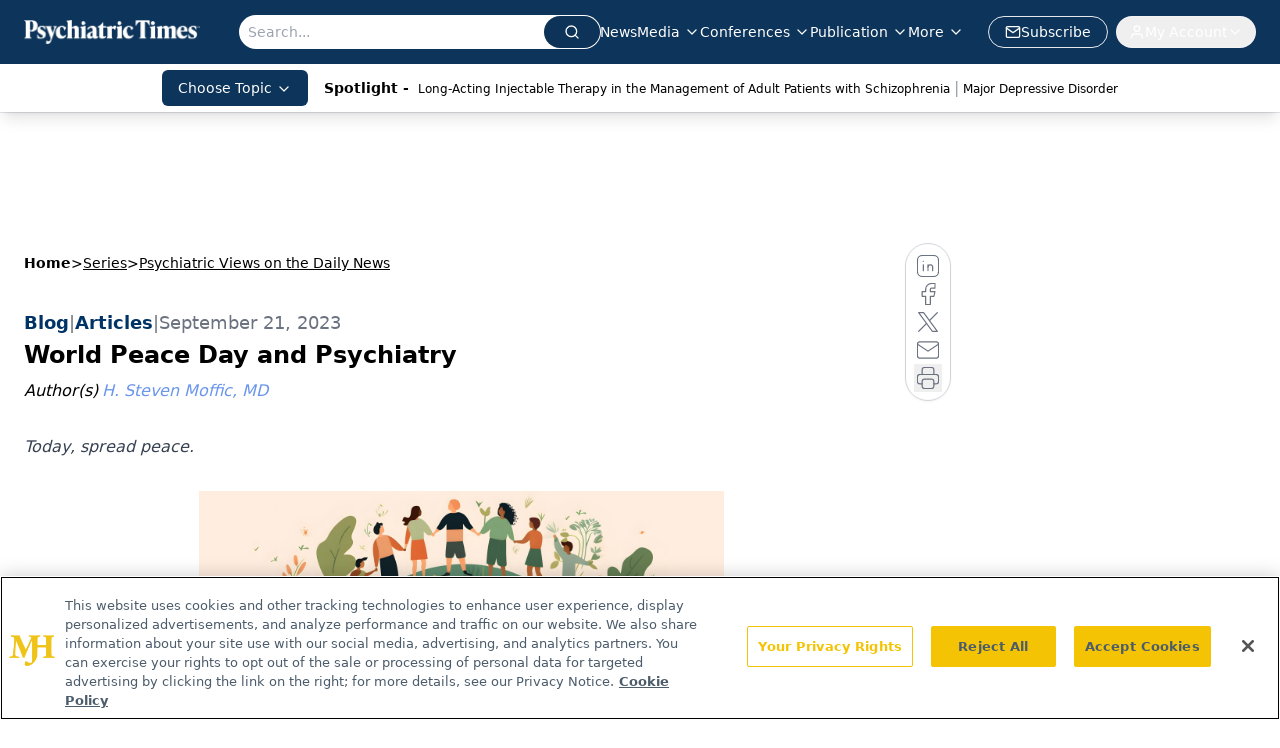

--- FILE ---
content_type: text/html; charset=utf-8
request_url: https://www.google.com/recaptcha/api2/aframe
body_size: 183
content:
<!DOCTYPE HTML><html><head><meta http-equiv="content-type" content="text/html; charset=UTF-8"></head><body><script nonce="zyEduaqHNNsNxRH8SfKXiw">/** Anti-fraud and anti-abuse applications only. See google.com/recaptcha */ try{var clients={'sodar':'https://pagead2.googlesyndication.com/pagead/sodar?'};window.addEventListener("message",function(a){try{if(a.source===window.parent){var b=JSON.parse(a.data);var c=clients[b['id']];if(c){var d=document.createElement('img');d.src=c+b['params']+'&rc='+(localStorage.getItem("rc::a")?sessionStorage.getItem("rc::b"):"");window.document.body.appendChild(d);sessionStorage.setItem("rc::e",parseInt(sessionStorage.getItem("rc::e")||0)+1);localStorage.setItem("rc::h",'1769430412228');}}}catch(b){}});window.parent.postMessage("_grecaptcha_ready", "*");}catch(b){}</script></body></html>

--- FILE ---
content_type: application/javascript
request_url: https://api.lightboxcdn.com/z9gd/43411/www.psychiatrictimes.com/jsonp/z?cb=1769430413715&dre=l&callback=jQuery112408145382907418883_1769430413678&_=1769430413679
body_size: 1191
content:
jQuery112408145382907418883_1769430413678({"response":"[base64].KEtasgIOkFRcEZI8QcaiUaIxkABfahpJJkw4PBaowBLWognisBIAHYWvVCED7iREdRYkY0GgILFwX4jBBqJgDPJdmAAFS7GjEyTlAA-mhQKHKEAApLtBKTpKTYsS0LtSUZiZhygASUYAPQAVgA.[base64]","success":true,"dre":"l"});

--- FILE ---
content_type: text/plain; charset=utf-8
request_url: https://fp.psychiatrictimes.com/M0Wq/u4Nw-S/7m9x/c962DTG/Q8S?q=vnFC4dZv8NpwPrIAgVP2
body_size: -57
content:
KVhItaopT715GHBiZRkiu3CSCBw12p85OXsuQ4ePBfuFU9x/qv3EEZbNEp+DcybPhO7oAwozxvEMGQ7HTTU6qBOnyLpUfw==